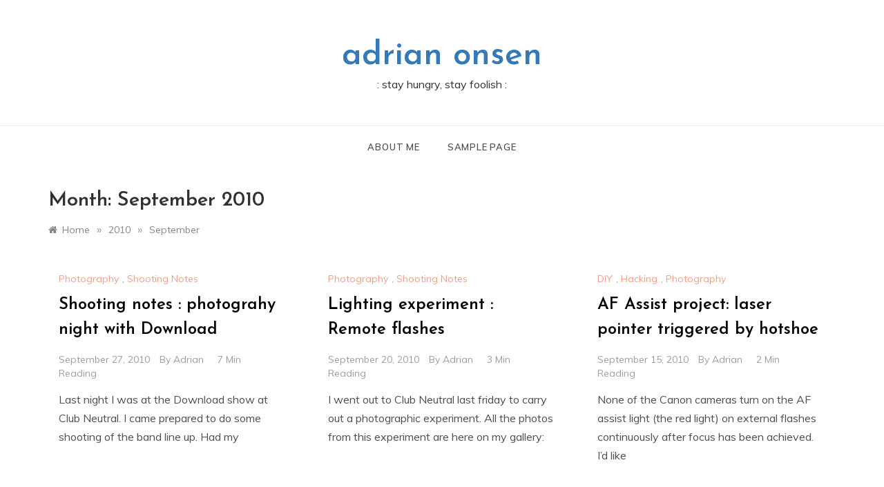

--- FILE ---
content_type: text/html; charset=UTF-8
request_url: https://onsen.ca/2010/09/
body_size: 11828
content:
<!doctype html>
<html lang="en-US">
<head>
	<meta charset="UTF-8">
	<meta name="viewport" content="width=device-width, initial-scale=1">
	<link rel="profile" href="https://gmpg.org/xfn/11">
	<title>September 2010 &#8211; adrian onsen</title>
<meta name='robots' content='max-image-preview:large' />
<link rel='dns-prefetch' href='//fonts.googleapis.com' />
<link rel="alternate" type="application/rss+xml" title="adrian onsen &raquo; Feed" href="https://onsen.ca/feed/" />
<link rel="alternate" type="application/rss+xml" title="adrian onsen &raquo; Comments Feed" href="https://onsen.ca/comments/feed/" />
<style id='wp-img-auto-sizes-contain-inline-css' type='text/css'>
img:is([sizes=auto i],[sizes^="auto," i]){contain-intrinsic-size:3000px 1500px}
/*# sourceURL=wp-img-auto-sizes-contain-inline-css */
</style>
<style id='wp-emoji-styles-inline-css' type='text/css'>

	img.wp-smiley, img.emoji {
		display: inline !important;
		border: none !important;
		box-shadow: none !important;
		height: 1em !important;
		width: 1em !important;
		margin: 0 0.07em !important;
		vertical-align: -0.1em !important;
		background: none !important;
		padding: 0 !important;
	}
/*# sourceURL=wp-emoji-styles-inline-css */
</style>
<style id='wp-block-library-inline-css' type='text/css'>
:root{--wp-block-synced-color:#7a00df;--wp-block-synced-color--rgb:122,0,223;--wp-bound-block-color:var(--wp-block-synced-color);--wp-editor-canvas-background:#ddd;--wp-admin-theme-color:#007cba;--wp-admin-theme-color--rgb:0,124,186;--wp-admin-theme-color-darker-10:#006ba1;--wp-admin-theme-color-darker-10--rgb:0,107,160.5;--wp-admin-theme-color-darker-20:#005a87;--wp-admin-theme-color-darker-20--rgb:0,90,135;--wp-admin-border-width-focus:2px}@media (min-resolution:192dpi){:root{--wp-admin-border-width-focus:1.5px}}.wp-element-button{cursor:pointer}:root .has-very-light-gray-background-color{background-color:#eee}:root .has-very-dark-gray-background-color{background-color:#313131}:root .has-very-light-gray-color{color:#eee}:root .has-very-dark-gray-color{color:#313131}:root .has-vivid-green-cyan-to-vivid-cyan-blue-gradient-background{background:linear-gradient(135deg,#00d084,#0693e3)}:root .has-purple-crush-gradient-background{background:linear-gradient(135deg,#34e2e4,#4721fb 50%,#ab1dfe)}:root .has-hazy-dawn-gradient-background{background:linear-gradient(135deg,#faaca8,#dad0ec)}:root .has-subdued-olive-gradient-background{background:linear-gradient(135deg,#fafae1,#67a671)}:root .has-atomic-cream-gradient-background{background:linear-gradient(135deg,#fdd79a,#004a59)}:root .has-nightshade-gradient-background{background:linear-gradient(135deg,#330968,#31cdcf)}:root .has-midnight-gradient-background{background:linear-gradient(135deg,#020381,#2874fc)}:root{--wp--preset--font-size--normal:16px;--wp--preset--font-size--huge:42px}.has-regular-font-size{font-size:1em}.has-larger-font-size{font-size:2.625em}.has-normal-font-size{font-size:var(--wp--preset--font-size--normal)}.has-huge-font-size{font-size:var(--wp--preset--font-size--huge)}.has-text-align-center{text-align:center}.has-text-align-left{text-align:left}.has-text-align-right{text-align:right}.has-fit-text{white-space:nowrap!important}#end-resizable-editor-section{display:none}.aligncenter{clear:both}.items-justified-left{justify-content:flex-start}.items-justified-center{justify-content:center}.items-justified-right{justify-content:flex-end}.items-justified-space-between{justify-content:space-between}.screen-reader-text{border:0;clip-path:inset(50%);height:1px;margin:-1px;overflow:hidden;padding:0;position:absolute;width:1px;word-wrap:normal!important}.screen-reader-text:focus{background-color:#ddd;clip-path:none;color:#444;display:block;font-size:1em;height:auto;left:5px;line-height:normal;padding:15px 23px 14px;text-decoration:none;top:5px;width:auto;z-index:100000}html :where(.has-border-color){border-style:solid}html :where([style*=border-top-color]){border-top-style:solid}html :where([style*=border-right-color]){border-right-style:solid}html :where([style*=border-bottom-color]){border-bottom-style:solid}html :where([style*=border-left-color]){border-left-style:solid}html :where([style*=border-width]){border-style:solid}html :where([style*=border-top-width]){border-top-style:solid}html :where([style*=border-right-width]){border-right-style:solid}html :where([style*=border-bottom-width]){border-bottom-style:solid}html :where([style*=border-left-width]){border-left-style:solid}html :where(img[class*=wp-image-]){height:auto;max-width:100%}:where(figure){margin:0 0 1em}html :where(.is-position-sticky){--wp-admin--admin-bar--position-offset:var(--wp-admin--admin-bar--height,0px)}@media screen and (max-width:600px){html :where(.is-position-sticky){--wp-admin--admin-bar--position-offset:0px}}

/*# sourceURL=wp-block-library-inline-css */
</style><style id='global-styles-inline-css' type='text/css'>
:root{--wp--preset--aspect-ratio--square: 1;--wp--preset--aspect-ratio--4-3: 4/3;--wp--preset--aspect-ratio--3-4: 3/4;--wp--preset--aspect-ratio--3-2: 3/2;--wp--preset--aspect-ratio--2-3: 2/3;--wp--preset--aspect-ratio--16-9: 16/9;--wp--preset--aspect-ratio--9-16: 9/16;--wp--preset--color--black: #000000;--wp--preset--color--cyan-bluish-gray: #abb8c3;--wp--preset--color--white: #ffffff;--wp--preset--color--pale-pink: #f78da7;--wp--preset--color--vivid-red: #cf2e2e;--wp--preset--color--luminous-vivid-orange: #ff6900;--wp--preset--color--luminous-vivid-amber: #fcb900;--wp--preset--color--light-green-cyan: #7bdcb5;--wp--preset--color--vivid-green-cyan: #00d084;--wp--preset--color--pale-cyan-blue: #8ed1fc;--wp--preset--color--vivid-cyan-blue: #0693e3;--wp--preset--color--vivid-purple: #9b51e0;--wp--preset--gradient--vivid-cyan-blue-to-vivid-purple: linear-gradient(135deg,rgb(6,147,227) 0%,rgb(155,81,224) 100%);--wp--preset--gradient--light-green-cyan-to-vivid-green-cyan: linear-gradient(135deg,rgb(122,220,180) 0%,rgb(0,208,130) 100%);--wp--preset--gradient--luminous-vivid-amber-to-luminous-vivid-orange: linear-gradient(135deg,rgb(252,185,0) 0%,rgb(255,105,0) 100%);--wp--preset--gradient--luminous-vivid-orange-to-vivid-red: linear-gradient(135deg,rgb(255,105,0) 0%,rgb(207,46,46) 100%);--wp--preset--gradient--very-light-gray-to-cyan-bluish-gray: linear-gradient(135deg,rgb(238,238,238) 0%,rgb(169,184,195) 100%);--wp--preset--gradient--cool-to-warm-spectrum: linear-gradient(135deg,rgb(74,234,220) 0%,rgb(151,120,209) 20%,rgb(207,42,186) 40%,rgb(238,44,130) 60%,rgb(251,105,98) 80%,rgb(254,248,76) 100%);--wp--preset--gradient--blush-light-purple: linear-gradient(135deg,rgb(255,206,236) 0%,rgb(152,150,240) 100%);--wp--preset--gradient--blush-bordeaux: linear-gradient(135deg,rgb(254,205,165) 0%,rgb(254,45,45) 50%,rgb(107,0,62) 100%);--wp--preset--gradient--luminous-dusk: linear-gradient(135deg,rgb(255,203,112) 0%,rgb(199,81,192) 50%,rgb(65,88,208) 100%);--wp--preset--gradient--pale-ocean: linear-gradient(135deg,rgb(255,245,203) 0%,rgb(182,227,212) 50%,rgb(51,167,181) 100%);--wp--preset--gradient--electric-grass: linear-gradient(135deg,rgb(202,248,128) 0%,rgb(113,206,126) 100%);--wp--preset--gradient--midnight: linear-gradient(135deg,rgb(2,3,129) 0%,rgb(40,116,252) 100%);--wp--preset--font-size--small: 16px;--wp--preset--font-size--medium: 20px;--wp--preset--font-size--large: 25px;--wp--preset--font-size--x-large: 42px;--wp--preset--font-size--larger: 35px;--wp--preset--spacing--20: 0.44rem;--wp--preset--spacing--30: 0.67rem;--wp--preset--spacing--40: 1rem;--wp--preset--spacing--50: 1.5rem;--wp--preset--spacing--60: 2.25rem;--wp--preset--spacing--70: 3.38rem;--wp--preset--spacing--80: 5.06rem;--wp--preset--shadow--natural: 6px 6px 9px rgba(0, 0, 0, 0.2);--wp--preset--shadow--deep: 12px 12px 50px rgba(0, 0, 0, 0.4);--wp--preset--shadow--sharp: 6px 6px 0px rgba(0, 0, 0, 0.2);--wp--preset--shadow--outlined: 6px 6px 0px -3px rgb(255, 255, 255), 6px 6px rgb(0, 0, 0);--wp--preset--shadow--crisp: 6px 6px 0px rgb(0, 0, 0);}:where(.is-layout-flex){gap: 0.5em;}:where(.is-layout-grid){gap: 0.5em;}body .is-layout-flex{display: flex;}.is-layout-flex{flex-wrap: wrap;align-items: center;}.is-layout-flex > :is(*, div){margin: 0;}body .is-layout-grid{display: grid;}.is-layout-grid > :is(*, div){margin: 0;}:where(.wp-block-columns.is-layout-flex){gap: 2em;}:where(.wp-block-columns.is-layout-grid){gap: 2em;}:where(.wp-block-post-template.is-layout-flex){gap: 1.25em;}:where(.wp-block-post-template.is-layout-grid){gap: 1.25em;}.has-black-color{color: var(--wp--preset--color--black) !important;}.has-cyan-bluish-gray-color{color: var(--wp--preset--color--cyan-bluish-gray) !important;}.has-white-color{color: var(--wp--preset--color--white) !important;}.has-pale-pink-color{color: var(--wp--preset--color--pale-pink) !important;}.has-vivid-red-color{color: var(--wp--preset--color--vivid-red) !important;}.has-luminous-vivid-orange-color{color: var(--wp--preset--color--luminous-vivid-orange) !important;}.has-luminous-vivid-amber-color{color: var(--wp--preset--color--luminous-vivid-amber) !important;}.has-light-green-cyan-color{color: var(--wp--preset--color--light-green-cyan) !important;}.has-vivid-green-cyan-color{color: var(--wp--preset--color--vivid-green-cyan) !important;}.has-pale-cyan-blue-color{color: var(--wp--preset--color--pale-cyan-blue) !important;}.has-vivid-cyan-blue-color{color: var(--wp--preset--color--vivid-cyan-blue) !important;}.has-vivid-purple-color{color: var(--wp--preset--color--vivid-purple) !important;}.has-black-background-color{background-color: var(--wp--preset--color--black) !important;}.has-cyan-bluish-gray-background-color{background-color: var(--wp--preset--color--cyan-bluish-gray) !important;}.has-white-background-color{background-color: var(--wp--preset--color--white) !important;}.has-pale-pink-background-color{background-color: var(--wp--preset--color--pale-pink) !important;}.has-vivid-red-background-color{background-color: var(--wp--preset--color--vivid-red) !important;}.has-luminous-vivid-orange-background-color{background-color: var(--wp--preset--color--luminous-vivid-orange) !important;}.has-luminous-vivid-amber-background-color{background-color: var(--wp--preset--color--luminous-vivid-amber) !important;}.has-light-green-cyan-background-color{background-color: var(--wp--preset--color--light-green-cyan) !important;}.has-vivid-green-cyan-background-color{background-color: var(--wp--preset--color--vivid-green-cyan) !important;}.has-pale-cyan-blue-background-color{background-color: var(--wp--preset--color--pale-cyan-blue) !important;}.has-vivid-cyan-blue-background-color{background-color: var(--wp--preset--color--vivid-cyan-blue) !important;}.has-vivid-purple-background-color{background-color: var(--wp--preset--color--vivid-purple) !important;}.has-black-border-color{border-color: var(--wp--preset--color--black) !important;}.has-cyan-bluish-gray-border-color{border-color: var(--wp--preset--color--cyan-bluish-gray) !important;}.has-white-border-color{border-color: var(--wp--preset--color--white) !important;}.has-pale-pink-border-color{border-color: var(--wp--preset--color--pale-pink) !important;}.has-vivid-red-border-color{border-color: var(--wp--preset--color--vivid-red) !important;}.has-luminous-vivid-orange-border-color{border-color: var(--wp--preset--color--luminous-vivid-orange) !important;}.has-luminous-vivid-amber-border-color{border-color: var(--wp--preset--color--luminous-vivid-amber) !important;}.has-light-green-cyan-border-color{border-color: var(--wp--preset--color--light-green-cyan) !important;}.has-vivid-green-cyan-border-color{border-color: var(--wp--preset--color--vivid-green-cyan) !important;}.has-pale-cyan-blue-border-color{border-color: var(--wp--preset--color--pale-cyan-blue) !important;}.has-vivid-cyan-blue-border-color{border-color: var(--wp--preset--color--vivid-cyan-blue) !important;}.has-vivid-purple-border-color{border-color: var(--wp--preset--color--vivid-purple) !important;}.has-vivid-cyan-blue-to-vivid-purple-gradient-background{background: var(--wp--preset--gradient--vivid-cyan-blue-to-vivid-purple) !important;}.has-light-green-cyan-to-vivid-green-cyan-gradient-background{background: var(--wp--preset--gradient--light-green-cyan-to-vivid-green-cyan) !important;}.has-luminous-vivid-amber-to-luminous-vivid-orange-gradient-background{background: var(--wp--preset--gradient--luminous-vivid-amber-to-luminous-vivid-orange) !important;}.has-luminous-vivid-orange-to-vivid-red-gradient-background{background: var(--wp--preset--gradient--luminous-vivid-orange-to-vivid-red) !important;}.has-very-light-gray-to-cyan-bluish-gray-gradient-background{background: var(--wp--preset--gradient--very-light-gray-to-cyan-bluish-gray) !important;}.has-cool-to-warm-spectrum-gradient-background{background: var(--wp--preset--gradient--cool-to-warm-spectrum) !important;}.has-blush-light-purple-gradient-background{background: var(--wp--preset--gradient--blush-light-purple) !important;}.has-blush-bordeaux-gradient-background{background: var(--wp--preset--gradient--blush-bordeaux) !important;}.has-luminous-dusk-gradient-background{background: var(--wp--preset--gradient--luminous-dusk) !important;}.has-pale-ocean-gradient-background{background: var(--wp--preset--gradient--pale-ocean) !important;}.has-electric-grass-gradient-background{background: var(--wp--preset--gradient--electric-grass) !important;}.has-midnight-gradient-background{background: var(--wp--preset--gradient--midnight) !important;}.has-small-font-size{font-size: var(--wp--preset--font-size--small) !important;}.has-medium-font-size{font-size: var(--wp--preset--font-size--medium) !important;}.has-large-font-size{font-size: var(--wp--preset--font-size--large) !important;}.has-x-large-font-size{font-size: var(--wp--preset--font-size--x-large) !important;}
/*# sourceURL=global-styles-inline-css */
</style>

<style id='classic-theme-styles-inline-css' type='text/css'>
/*! This file is auto-generated */
.wp-block-button__link{color:#fff;background-color:#32373c;border-radius:9999px;box-shadow:none;text-decoration:none;padding:calc(.667em + 2px) calc(1.333em + 2px);font-size:1.125em}.wp-block-file__button{background:#32373c;color:#fff;text-decoration:none}
/*# sourceURL=/wp-includes/css/classic-themes.min.css */
</style>
<link rel='stylesheet' id='prefer-blog-fonts-css' href='//fonts.googleapis.com/css?family=Muli&#038;ver=6.9' type='text/css' media='all' />
<link rel='stylesheet' id='prefer-style-css' href='https://onsen.ca/wordpress/wp-content/themes/prefer/style.css?ver=6.9' type='text/css' media='all' />
<style id='prefer-style-inline-css' type='text/css'>

            body,
            .entry-content p{ 
                font-family:Muli; 
            }

            #toTop,
            a.effect:before,
            .show-more,
            .modern-slider .slide-wrap .more-btn,
            a.link-format,
            .comment-form #submit:hover,
            .comment-form #submit:focus,
            .meta_bottom .post-share a:hover,
            .tabs-nav li:before,
            .footer-wrap .widget-title:after,
            .sidebar-3 .widget_block h2:after,
            .sidebar-3 .widget .wp-block-group h2:after,
            .post-slider-section .s-cat,
            .sidebar-3 .widget-title:after,
            .bottom-caption .slick-current .slider-items span,
            aarticle.format-status .post-content .post-format::after,
            article.format-chat .post-content .post-format::after,
            article.format-link .post-content .post-format::after,
            article.format-standard .post-content .post-format::after,
            article.format-image .post-content .post-format::after,
            article.hentry.sticky .post-content .post-format::after,
            article.format-video .post-content .post-format::after,
            article.format-gallery .post-content .post-format::after,
            article.format-audio .post-content .post-format::after,
            article.format-quote .post-content .post-format::after{
                background-color: #EF9D87;
                border-color: #EF9D87;
            }
            #author:active,
            #email:active,
            #url:active,
            #comment:active,
            #author:focus,
            #email:focus,
            #url:focus,
            #comment:focus,
            #author:hover,
            #email:hover,
            #url:hover,
            #comment:hover{
                border-color: #EF9D87;
            }
            .comment-form .logged-in-as a:last-child:hover,
            .comment-form .logged-in-as a:last-child:focus,
            .post-cats > span a:hover,
            .post-cats > span a:focus,
            .main-header a:hover,
            .main-header a:focus,
            .main-header a:active,
            .top-menu > ul > li > a:hover,
            .main-menu ul li.current-menu-item > a,
            .header-2 .main-menu > ul > li.current-menu-item > a,
            .main-menu ul li:hover > a,
            .post-navigation .nav-links a:hover,
            .post-navigation .nav-links a:focus,
            .tabs-nav li.tab-active a,
            .tabs-nav li.tab-active,
            .tabs-nav li.tab-active a,
            .tabs-nav li.tab-active,
            ul.trail-items li a:hover span,
            .author-socials a:hover,
            .post-date a:focus,
            .post-date a:hover,
            .post-excerpt a:hover,
            .post-excerpt a:focus,
            .content a:hover,
            .content a:focus,
            .post-footer > span a:hover,
            .post-footer > span a:focus,
            .widget a:hover,
            .widget a:focus,
            .footer-menu li a:hover,
            .footer-menu li a:focus,
            .footer-social-links a:hover,
            .footer-social-links a:focus,
            .site-footer a:hover,
            .tags-links a,
            .tags-links i,
            .post-cats > span i,
            .post-cats > span a,
            .site-footer a,
            .promo-three .post-category a,
            .site-footer a:focus, .content-area p a{
                color : #EF9D87;
            }
            .header-1 .head_one .logo{
                max-width : 700px;
            }
            .header-image:before {
                background-color : #000000;
            }
            .header-image:before {
                opacity : 0.1;
            }
            .header-1 .header-image .head_one {
                min-height : 100px;
            }
/*# sourceURL=prefer-style-inline-css */
</style>
<link rel='stylesheet' id='prefer-blog-style-css' href='https://onsen.ca/wordpress/wp-content/themes/prefer-blog/style.css?ver=1.1.10' type='text/css' media='all' />
<link rel='stylesheet' id='prefer-body-css' href='//fonts.googleapis.com/css?family=Muli:400,400i,500,600,700&#038;display=swap' type='text/css' media='all' />
<link rel='stylesheet' id='prefer-heading-css' href='//fonts.googleapis.com/css?family=Josefin+Sans:ital,wght@0,300;0,400;0,500;0,600;0,700;1,400;1,500;1,600;1,700&#038;display=swap' type='text/css' media='all' />
<link rel='stylesheet' id='prefer-sign-css' href='//fonts.googleapis.com/css?family=Monsieur+La+Doulaise&#038;display=swap' type='text/css' media='all' />
<link rel='stylesheet' id='font-awesome-css' href='https://onsen.ca/wordpress/wp-content/themes/prefer/css/font-awesome.min.css?ver=4.5.0' type='text/css' media='all' />
<link rel='stylesheet' id='grid-css-css' href='https://onsen.ca/wordpress/wp-content/themes/prefer/css/grid.min.css?ver=4.5.0' type='text/css' media='all' />
<link rel='stylesheet' id='slick-css' href='https://onsen.ca/wordpress/wp-content/themes/prefer/assets/css/slick.css?ver=4.5.0' type='text/css' media='all' />
<link rel='stylesheet' id='offcanvas-css' href='https://onsen.ca/wordpress/wp-content/themes/prefer/assets/css/canvi.css?ver=4.5.0' type='text/css' media='all' />
<script type="text/javascript" src="https://onsen.ca/wordpress/wp-includes/js/jquery/jquery.min.js?ver=3.7.1" id="jquery-core-js"></script>
<script type="text/javascript" src="https://onsen.ca/wordpress/wp-includes/js/jquery/jquery-migrate.min.js?ver=3.4.1" id="jquery-migrate-js"></script>
<script type="text/javascript" src="https://onsen.ca/wordpress/wp-content/themes/prefer/assets/js/custom-masonry.js?ver=4.6.0" id="prefer-custom-masonry-js"></script>
<script type="text/javascript" src="https://onsen.ca/wordpress/wp-content/themes/prefer/assets/js/slick.js?ver=4.6.0" id="slick-js"></script>
<link rel="https://api.w.org/" href="https://onsen.ca/wp-json/" /><link rel="EditURI" type="application/rsd+xml" title="RSD" href="https://onsen.ca/wordpress/xmlrpc.php?rsd" />
<meta name="generator" content="WordPress 6.9" />
<style type="text/css">.recentcomments a{display:inline !important;padding:0 !important;margin:0 !important;}</style></head>

<body class="archive date wp-embed-responsive wp-theme-prefer wp-child-theme-prefer-blog hfeed at-sticky-sidebar no-sidebar masonry-post">
<div id="page" class="site ">
	<a class="skip-link screen-reader-text" href="#content">Skip to content</a>

	<div class="js-canvi-content canvi-content">
<header class="header-1">
				
		<section class="main-header " style="background-image:url(); background-size: cover; background-position: center; background-repeat: no-repeat;">
		<div class="head_one clearfix">
			<div class="container">
				<div class="logo">
										<h1 class="site-title"><a href="https://onsen.ca/" rel="home">adrian onsen</a></h1>
										<p class="site-description">: stay hungry, stay foolish :</p>
							</div><!-- .site-logo -->
		</div>
	</div>
	<div class="menu-area">
		<div class="container">					
			<nav id="site-navigation">
												<button class="bar-menu">
											<span>Menu</span>
									</button>

				<div class="main-menu menu-caret">
					<ul id="primary-menu"><li class="page_item page-item-44"><a href="https://onsen.ca/me/">About me</a></li>
<li class="page_item page-item-2"><a href="https://onsen.ca/sample-page/">Sample Page</a></li>
</ul>
				</div>
			</nav><!-- #site-navigation -->
		</div>
	</div>
</setion><!-- #masthead -->
</header>


	 
    
    <section id="content" class="site-content posts-container">
	<div class="container">
		<div class="row">	
			<div class="archive-heading">
				<h1 class="archive-title">Month: <span>September 2010</span></h1>			</div>

			<div class="breadcrumbs-wrap">
				<div role="navigation" aria-label="Breadcrumbs" class="breadcrumb-trail breadcrumbs" itemprop="breadcrumb"><ul class="trail-items" itemscope itemtype="http://schema.org/BreadcrumbList"><meta name="numberOfItems" content="3" /><meta name="itemListOrder" content="Ascending" /><li itemprop="itemListElement" itemscope itemtype="http://schema.org/ListItem" class="trail-item trail-begin"><a href="https://onsen.ca/" rel="home" itemprop="item"><span itemprop="name">Home</span></a><meta itemprop="position" content="1" /></li><span class="delim">»</span><li itemprop="itemListElement" itemscope itemtype="http://schema.org/ListItem" class="trail-item"><a href="https://onsen.ca/2010/" itemprop="item"><span itemprop="name">2010</span></a><meta itemprop="position" content="2" /></li><span class="delim">»</span><li itemprop="itemListElement" itemscope itemtype="http://schema.org/ListItem" class="trail-item trail-end"><a href="https://onsen.ca/2010/09/" itemprop="item"><span itemprop="name">September</span></a><meta itemprop="position" content="3" /></li><span class="delim">»</span></ul></div> <!-- Breadcrumb hook -->
			</div>
			<div id="primary" class="col-md-8 content-area">
				<main id="main" class="site-main">
					
						        <div class="masonry-start"><div id="masonry-loop">
        
        <article id="post-1026" class="masonry-post post-1026 post type-post status-publish format-standard hentry category-photography category-shooting-notes">
    <div class="post-wrap full-image">
                <div class="post-content">
                            <div class="post-cats">
                    <span class="cat-links"><a href="https://onsen.ca/category/art/photography/" rel="category tag">Photography</a>, <a href="https://onsen.ca/category/shooting-notes/" rel="category tag">Shooting Notes</a></span>                </div>
                        <div class="post_title">
                <h2 class="post-title entry-title"><a href="https://onsen.ca/2010/learning-experience-photograhy-night/" rel="bookmark">Shooting notes : photograhy night with Download</a></h2>                            </div>
            <!-- .entry-content end -->
            <div class="post-meta">
                                    <div class="post-date">
                        <div class="entry-meta">
                            <span class="posted-on"><a href="https://onsen.ca/2010/learning-experience-photograhy-night/" rel="bookmark"><time class="entry-date published updated" datetime="2010-09-27T08:07:46-04:00">September 27, 2010</time></a></span><span class="post_by"> by <span class="author vcard"><a class="url fn n" href="https://onsen.ca/author/adrian/">adrian</a></span></span><span class="min-read">7 Min Reading</span>                        </div><!-- .entry-meta -->
                    </div>
                            </div>
            <div class="post-excerpt entry-content">
                <p>Last night I was at the Download show at Club Neutral. I came prepared to do some shooting of the band line up. Had my</p>
                <!-- read more -->
                            </div>
            
        </div>
    </div>
</article><!-- #post- --><article id="post-1008" class="masonry-post post-1008 post type-post status-publish format-standard hentry category-photography category-shooting-notes">
    <div class="post-wrap full-image">
                <div class="post-content">
                            <div class="post-cats">
                    <span class="cat-links"><a href="https://onsen.ca/category/art/photography/" rel="category tag">Photography</a>, <a href="https://onsen.ca/category/shooting-notes/" rel="category tag">Shooting Notes</a></span>                </div>
                        <div class="post_title">
                <h2 class="post-title entry-title"><a href="https://onsen.ca/2010/lighting-experiment-remote-flashes/" rel="bookmark">Lighting experiment : Remote flashes</a></h2>                            </div>
            <!-- .entry-content end -->
            <div class="post-meta">
                                    <div class="post-date">
                        <div class="entry-meta">
                            <span class="posted-on"><a href="https://onsen.ca/2010/lighting-experiment-remote-flashes/" rel="bookmark"><time class="entry-date published updated" datetime="2010-09-20T08:30:06-04:00">September 20, 2010</time></a></span><span class="post_by"> by <span class="author vcard"><a class="url fn n" href="https://onsen.ca/author/adrian/">adrian</a></span></span><span class="min-read">3 Min Reading</span>                        </div><!-- .entry-meta -->
                    </div>
                            </div>
            <div class="post-excerpt entry-content">
                <p>I went out to Club Neutral last friday to carry out a photographic experiment. All the photos from this experiment are here on my gallery:</p>
                <!-- read more -->
                            </div>
            
        </div>
    </div>
</article><!-- #post- --><article id="post-1003" class="masonry-post post-1003 post type-post status-publish format-standard hentry category-diy category-hacking category-photography">
    <div class="post-wrap full-image">
                <div class="post-content">
                            <div class="post-cats">
                    <span class="cat-links"><a href="https://onsen.ca/category/engineering/diy/" rel="category tag">DIY</a>, <a href="https://onsen.ca/category/hacking/" rel="category tag">Hacking</a>, <a href="https://onsen.ca/category/art/photography/" rel="category tag">Photography</a></span>                </div>
                        <div class="post_title">
                <h2 class="post-title entry-title"><a href="https://onsen.ca/2010/af-assist-project/" rel="bookmark">AF Assist project: laser pointer triggered by hotshoe</a></h2>                            </div>
            <!-- .entry-content end -->
            <div class="post-meta">
                                    <div class="post-date">
                        <div class="entry-meta">
                            <span class="posted-on"><a href="https://onsen.ca/2010/af-assist-project/" rel="bookmark"><time class="entry-date published updated" datetime="2010-09-15T15:56:02-04:00">September 15, 2010</time></a></span><span class="post_by"> by <span class="author vcard"><a class="url fn n" href="https://onsen.ca/author/adrian/">adrian</a></span></span><span class="min-read">2 Min Reading</span>                        </div><!-- .entry-meta -->
                    </div>
                            </div>
            <div class="post-excerpt entry-content">
                <p>None of the Canon cameras turn on the AF assist light (the red light) on external flashes continuously after focus has been achieved. I&#8217;d like</p>
                <!-- read more -->
                            </div>
            
        </div>
    </div>
</article><!-- #post- --><article id="post-992" class="masonry-post post-992 post type-post status-publish format-standard hentry category-photography">
    <div class="post-wrap full-image">
                <div class="post-content">
                            <div class="post-cats">
                    <span class="cat-links"><a href="https://onsen.ca/category/art/photography/" rel="category tag">Photography</a></span>                </div>
                        <div class="post_title">
                <h2 class="post-title entry-title"><a href="https://onsen.ca/2010/camera-bags-an-epic-email/" rel="bookmark">Camera bags: an epic email</a></h2>                            </div>
            <!-- .entry-content end -->
            <div class="post-meta">
                                    <div class="post-date">
                        <div class="entry-meta">
                            <span class="posted-on"><a href="https://onsen.ca/2010/camera-bags-an-epic-email/" rel="bookmark"><time class="entry-date published updated" datetime="2010-09-14T09:22:05-04:00">September 14, 2010</time></a></span><span class="post_by"> by <span class="author vcard"><a class="url fn n" href="https://onsen.ca/author/adrian/">adrian</a></span></span><span class="min-read">3 Min Reading</span>                        </div><!-- .entry-meta -->
                    </div>
                            </div>
            <div class="post-excerpt entry-content">
                <p>An email message from my friend Ben, regarding camera bags. Keeping some excerpts  for reference. &#8230; My working configuration when i have multiple lenses is</p>
                <!-- read more -->
                            </div>
            
        </div>
    </div>
</article><!-- #post- --><article id="post-990" class="masonry-post post-990 post type-post status-publish format-standard hentry category-photography">
    <div class="post-wrap full-image">
                <div class="post-content">
                            <div class="post-cats">
                    <span class="cat-links"><a href="https://onsen.ca/category/art/photography/" rel="category tag">Photography</a></span>                </div>
                        <div class="post_title">
                <h2 class="post-title entry-title"><a href="https://onsen.ca/2010/digital-camera-not-a-toy-anymore/" rel="bookmark">Digital camera; not a toy anymore</a></h2>                            </div>
            <!-- .entry-content end -->
            <div class="post-meta">
                                    <div class="post-date">
                        <div class="entry-meta">
                            <span class="posted-on"><a href="https://onsen.ca/2010/digital-camera-not-a-toy-anymore/" rel="bookmark"><time class="entry-date published updated" datetime="2010-09-12T14:40:22-04:00">September 12, 2010</time></a></span><span class="post_by"> by <span class="author vcard"><a class="url fn n" href="https://onsen.ca/author/adrian/">adrian</a></span></span><span class="min-read">1 Min Reading</span>                        </div><!-- .entry-meta -->
                    </div>
                            </div>
            <div class="post-excerpt entry-content">
                <p>I just read a facebook post the Ben Wong put up. It read &#8220;I don&#8217;t just buy cameras, I use them too&#8221; (I think he</p>
                <!-- read more -->
                            </div>
            
        </div>
    </div>
</article><!-- #post- --><article id="post-986" class="masonry-post post-986 post type-post status-publish format-standard hentry category-diy category-photography category-shooting-notes">
    <div class="post-wrap full-image">
                <div class="post-content">
                            <div class="post-cats">
                    <span class="cat-links"><a href="https://onsen.ca/category/engineering/diy/" rel="category tag">DIY</a>, <a href="https://onsen.ca/category/art/photography/" rel="category tag">Photography</a>, <a href="https://onsen.ca/category/shooting-notes/" rel="category tag">Shooting Notes</a></span>                </div>
                        <div class="post_title">
                <h2 class="post-title entry-title"><a href="https://onsen.ca/2010/club-photography-light-experiment/" rel="bookmark">Club photography: Lighting experiment</a></h2>                            </div>
            <!-- .entry-content end -->
            <div class="post-meta">
                                    <div class="post-date">
                        <div class="entry-meta">
                            <span class="posted-on"><a href="https://onsen.ca/2010/club-photography-light-experiment/" rel="bookmark"><time class="entry-date published updated" datetime="2010-09-11T11:02:38-04:00">September 11, 2010</time></a></span><span class="post_by"> by <span class="author vcard"><a class="url fn n" href="https://onsen.ca/author/adrian/">adrian</a></span></span><span class="min-read">2 Min Reading</span>                        </div><!-- .entry-meta -->
                    </div>
                            </div>
            <div class="post-excerpt entry-content">
                <p>I was thinking about experimenting with a couple of flashes next time I go out club shooting. I do a lot of shooting at Club</p>
                <!-- read more -->
                            </div>
            
        </div>
    </div>
</article><!-- #post- --><article id="post-980" class="masonry-post post-980 post type-post status-publish format-standard hentry category-improv">
    <div class="post-wrap full-image">
                <div class="post-content">
                            <div class="post-cats">
                    <span class="cat-links"><a href="https://onsen.ca/category/improv/" rel="category tag">Improv</a></span>                </div>
                        <div class="post_title">
                <h2 class="post-title entry-title"><a href="https://onsen.ca/2010/improv-201-class-8/" rel="bookmark">Improv 201 class 8</a></h2>                            </div>
            <!-- .entry-content end -->
            <div class="post-meta">
                                    <div class="post-date">
                        <div class="entry-meta">
                            <span class="posted-on"><a href="https://onsen.ca/2010/improv-201-class-8/" rel="bookmark"><time class="entry-date published updated" datetime="2010-09-10T14:33:17-04:00">September 10, 2010</time></a></span><span class="post_by"> by <span class="author vcard"><a class="url fn n" href="https://onsen.ca/author/adrian/">adrian</a></span></span><span class="min-read">1 Min Reading</span>                        </div><!-- .entry-meta -->
                    </div>
                            </div>
            <div class="post-excerpt entry-content">
                <p>Skipped to class 8. Class 6 was a hybrid class with a 101 class since we and they had very few people, we joined the</p>
                <!-- read more -->
                            </div>
            
        </div>
    </div>
</article><!-- #post- --><article id="post-975" class="masonry-post post-975 post type-post status-publish format-standard hentry category-improv category-self-development">
    <div class="post-wrap full-image">
                <div class="post-content">
                            <div class="post-cats">
                    <span class="cat-links"><a href="https://onsen.ca/category/improv/" rel="category tag">Improv</a>, <a href="https://onsen.ca/category/self-development/" rel="category tag">Self Development</a></span>                </div>
                        <div class="post_title">
                <h2 class="post-title entry-title"><a href="https://onsen.ca/2010/zen-improv-and-living-in-the-present/" rel="bookmark">Zen, improv and living in the present</a></h2>                            </div>
            <!-- .entry-content end -->
            <div class="post-meta">
                                    <div class="post-date">
                        <div class="entry-meta">
                            <span class="posted-on"><a href="https://onsen.ca/2010/zen-improv-and-living-in-the-present/" rel="bookmark"><time class="entry-date published updated" datetime="2010-09-02T13:54:42-04:00">September 2, 2010</time></a></span><span class="post_by"> by <span class="author vcard"><a class="url fn n" href="https://onsen.ca/author/adrian/">adrian</a></span></span><span class="min-read">1 Min Reading</span>                        </div><!-- .entry-meta -->
                    </div>
                            </div>
            <div class="post-excerpt entry-content">
                <p>I just read this article:  Zenprov: The Art of the Now. Being inspired just barely covers how I feel. It distils the essence of zen,</p>
                <!-- read more -->
                            </div>
            
        </div>
    </div>
</article><!-- #post- -->        </div>
        </div>
        
        <div class='pagination'></div>				
			</main><!-- #main -->
		</div><!-- #primary -->
		<aside id="secondary" class="col-md-4 widget-area side-right sidebar-3">
	<div class="sidebar-area">
		<section id="search-2" class="widget widget_search"><form role="search" method="get" class="search-form" action="https://onsen.ca/">
				<label>
					<span class="screen-reader-text">Search for:</span>
					<input type="search" class="search-field" placeholder="Search &hellip;" value="" name="s" />
				</label>
				<input type="submit" class="search-submit" value="Search" />
			</form></section>
		<section id="recent-posts-2" class="widget widget_recent_entries">
		<h2 class="widget-title">Recent Posts</h2>
		<ul>
											<li>
					<a href="https://onsen.ca/2024/nextcloud-occ/">Nextcloud OCC</a>
									</li>
											<li>
					<a href="https://onsen.ca/2023/changes-after-cloning-a-proxmox-vm/">Changes after cloning a Proxmox VM</a>
									</li>
											<li>
					<a href="https://onsen.ca/2023/tailscale-on-proxmox/">Tailscale on Proxmox</a>
									</li>
											<li>
					<a href="https://onsen.ca/2023/installing-nextcloud-aio-on-unraid/">Installing Nextcloud AIO on UnRaid</a>
									</li>
											<li>
					<a href="https://onsen.ca/2019/registering-a-dns-nameserver/">Registering a DNS nameserver</a>
									</li>
					</ul>

		</section><section id="recent-comments-2" class="widget widget_recent_comments"><h2 class="widget-title">Recent Comments</h2><ul id="recentcomments"><li class="recentcomments"><span class="comment-author-link">Greg</span> on <a href="https://onsen.ca/2023/installing-nextcloud-aio-on-unraid/#comment-3585">Installing Nextcloud AIO on UnRaid</a></li><li class="recentcomments"><span class="comment-author-link"><a href="https://cardsdumps.com/" class="url" rel="ugc external nofollow">Clintonlaw</a></span> on <a href="https://onsen.ca/2010/shooting-notes-neurodance-10/#comment-118">Shooting notes : Neurodance 10</a></li><li class="recentcomments"><span class="comment-author-link"><a href="https://www.none.com" class="url" rel="ugc external nofollow">M Martin</a></span> on <a href="https://onsen.ca/2017/installing-freenas-as-a-vm-in-unraid/#comment-9">Installing FreeNAS as a VM in UnRAID</a></li><li class="recentcomments"><span class="comment-author-link"><a href="http://flatyr.es" class="url" rel="ugc external nofollow">Ben Speakman</a></span> on <a href="https://onsen.ca/2008/hacking-the-sigma-ef-500-dg-super-strobe-sync-port-part-2/#comment-65">Hacking the Sigma EF-500 DG Super strobe : Sync port &#8211; part 2</a></li><li class="recentcomments"><span class="comment-author-link"><a href="http://gravatar.com/kaczorefx" class="url" rel="ugc external nofollow">kaczorefx</a></span> on <a href="https://onsen.ca/2017/video-file-and-display-resolutions-for-vr-experiences/#comment-6">Video file and display resolutions for VR experiences</a></li></ul></section><section id="archives-2" class="widget widget_archive"><h2 class="widget-title">Archives</h2>
			<ul>
					<li><a href='https://onsen.ca/2024/02/'>February 2024</a></li>
	<li><a href='https://onsen.ca/2023/06/'>June 2023</a></li>
	<li><a href='https://onsen.ca/2023/05/'>May 2023</a></li>
	<li><a href='https://onsen.ca/2023/02/'>February 2023</a></li>
	<li><a href='https://onsen.ca/2019/10/'>October 2019</a></li>
	<li><a href='https://onsen.ca/2019/02/'>February 2019</a></li>
	<li><a href='https://onsen.ca/2018/12/'>December 2018</a></li>
	<li><a href='https://onsen.ca/2017/10/'>October 2017</a></li>
	<li><a href='https://onsen.ca/2017/09/'>September 2017</a></li>
	<li><a href='https://onsen.ca/2017/08/'>August 2017</a></li>
	<li><a href='https://onsen.ca/2017/07/'>July 2017</a></li>
	<li><a href='https://onsen.ca/2017/06/'>June 2017</a></li>
	<li><a href='https://onsen.ca/2017/05/'>May 2017</a></li>
	<li><a href='https://onsen.ca/2017/04/'>April 2017</a></li>
	<li><a href='https://onsen.ca/2017/03/'>March 2017</a></li>
	<li><a href='https://onsen.ca/2017/02/'>February 2017</a></li>
	<li><a href='https://onsen.ca/2016/12/'>December 2016</a></li>
	<li><a href='https://onsen.ca/2016/11/'>November 2016</a></li>
	<li><a href='https://onsen.ca/2016/10/'>October 2016</a></li>
	<li><a href='https://onsen.ca/2016/05/'>May 2016</a></li>
	<li><a href='https://onsen.ca/2016/04/'>April 2016</a></li>
	<li><a href='https://onsen.ca/2016/03/'>March 2016</a></li>
	<li><a href='https://onsen.ca/2016/02/'>February 2016</a></li>
	<li><a href='https://onsen.ca/2016/01/'>January 2016</a></li>
	<li><a href='https://onsen.ca/2015/12/'>December 2015</a></li>
	<li><a href='https://onsen.ca/2015/11/'>November 2015</a></li>
	<li><a href='https://onsen.ca/2015/09/'>September 2015</a></li>
	<li><a href='https://onsen.ca/2015/08/'>August 2015</a></li>
	<li><a href='https://onsen.ca/2015/07/'>July 2015</a></li>
	<li><a href='https://onsen.ca/2015/06/'>June 2015</a></li>
	<li><a href='https://onsen.ca/2015/05/'>May 2015</a></li>
	<li><a href='https://onsen.ca/2015/04/'>April 2015</a></li>
	<li><a href='https://onsen.ca/2015/02/'>February 2015</a></li>
	<li><a href='https://onsen.ca/2014/12/'>December 2014</a></li>
	<li><a href='https://onsen.ca/2014/11/'>November 2014</a></li>
	<li><a href='https://onsen.ca/2014/10/'>October 2014</a></li>
	<li><a href='https://onsen.ca/2014/08/'>August 2014</a></li>
	<li><a href='https://onsen.ca/2014/07/'>July 2014</a></li>
	<li><a href='https://onsen.ca/2014/05/'>May 2014</a></li>
	<li><a href='https://onsen.ca/2014/04/'>April 2014</a></li>
	<li><a href='https://onsen.ca/2014/03/'>March 2014</a></li>
	<li><a href='https://onsen.ca/2014/02/'>February 2014</a></li>
	<li><a href='https://onsen.ca/2014/01/'>January 2014</a></li>
	<li><a href='https://onsen.ca/2013/12/'>December 2013</a></li>
	<li><a href='https://onsen.ca/2013/11/'>November 2013</a></li>
	<li><a href='https://onsen.ca/2013/10/'>October 2013</a></li>
	<li><a href='https://onsen.ca/2013/09/'>September 2013</a></li>
	<li><a href='https://onsen.ca/2013/08/'>August 2013</a></li>
	<li><a href='https://onsen.ca/2013/07/'>July 2013</a></li>
	<li><a href='https://onsen.ca/2013/05/'>May 2013</a></li>
	<li><a href='https://onsen.ca/2013/04/'>April 2013</a></li>
	<li><a href='https://onsen.ca/2013/03/'>March 2013</a></li>
	<li><a href='https://onsen.ca/2013/02/'>February 2013</a></li>
	<li><a href='https://onsen.ca/2013/01/'>January 2013</a></li>
	<li><a href='https://onsen.ca/2012/11/'>November 2012</a></li>
	<li><a href='https://onsen.ca/2012/10/'>October 2012</a></li>
	<li><a href='https://onsen.ca/2012/09/'>September 2012</a></li>
	<li><a href='https://onsen.ca/2012/08/'>August 2012</a></li>
	<li><a href='https://onsen.ca/2012/07/'>July 2012</a></li>
	<li><a href='https://onsen.ca/2012/06/'>June 2012</a></li>
	<li><a href='https://onsen.ca/2012/05/'>May 2012</a></li>
	<li><a href='https://onsen.ca/2012/04/'>April 2012</a></li>
	<li><a href='https://onsen.ca/2012/03/'>March 2012</a></li>
	<li><a href='https://onsen.ca/2012/02/'>February 2012</a></li>
	<li><a href='https://onsen.ca/2012/01/'>January 2012</a></li>
	<li><a href='https://onsen.ca/2011/12/'>December 2011</a></li>
	<li><a href='https://onsen.ca/2011/11/'>November 2011</a></li>
	<li><a href='https://onsen.ca/2011/10/'>October 2011</a></li>
	<li><a href='https://onsen.ca/2011/09/'>September 2011</a></li>
	<li><a href='https://onsen.ca/2011/08/'>August 2011</a></li>
	<li><a href='https://onsen.ca/2011/07/'>July 2011</a></li>
	<li><a href='https://onsen.ca/2011/06/'>June 2011</a></li>
	<li><a href='https://onsen.ca/2011/05/'>May 2011</a></li>
	<li><a href='https://onsen.ca/2011/03/'>March 2011</a></li>
	<li><a href='https://onsen.ca/2011/02/'>February 2011</a></li>
	<li><a href='https://onsen.ca/2011/01/'>January 2011</a></li>
	<li><a href='https://onsen.ca/2010/12/'>December 2010</a></li>
	<li><a href='https://onsen.ca/2010/11/'>November 2010</a></li>
	<li><a href='https://onsen.ca/2010/10/'>October 2010</a></li>
	<li><a href='https://onsen.ca/2010/09/' aria-current="page">September 2010</a></li>
	<li><a href='https://onsen.ca/2010/08/'>August 2010</a></li>
	<li><a href='https://onsen.ca/2010/07/'>July 2010</a></li>
	<li><a href='https://onsen.ca/2010/06/'>June 2010</a></li>
	<li><a href='https://onsen.ca/2010/05/'>May 2010</a></li>
	<li><a href='https://onsen.ca/2010/04/'>April 2010</a></li>
	<li><a href='https://onsen.ca/2010/03/'>March 2010</a></li>
	<li><a href='https://onsen.ca/2010/02/'>February 2010</a></li>
	<li><a href='https://onsen.ca/2010/01/'>January 2010</a></li>
	<li><a href='https://onsen.ca/2009/12/'>December 2009</a></li>
	<li><a href='https://onsen.ca/2009/11/'>November 2009</a></li>
	<li><a href='https://onsen.ca/2009/10/'>October 2009</a></li>
	<li><a href='https://onsen.ca/2009/09/'>September 2009</a></li>
	<li><a href='https://onsen.ca/2009/08/'>August 2009</a></li>
	<li><a href='https://onsen.ca/2009/07/'>July 2009</a></li>
	<li><a href='https://onsen.ca/2009/06/'>June 2009</a></li>
	<li><a href='https://onsen.ca/2009/05/'>May 2009</a></li>
	<li><a href='https://onsen.ca/2009/04/'>April 2009</a></li>
	<li><a href='https://onsen.ca/2009/03/'>March 2009</a></li>
	<li><a href='https://onsen.ca/2009/02/'>February 2009</a></li>
	<li><a href='https://onsen.ca/2009/01/'>January 2009</a></li>
	<li><a href='https://onsen.ca/2008/12/'>December 2008</a></li>
	<li><a href='https://onsen.ca/2008/10/'>October 2008</a></li>
	<li><a href='https://onsen.ca/2008/09/'>September 2008</a></li>
	<li><a href='https://onsen.ca/2008/08/'>August 2008</a></li>
	<li><a href='https://onsen.ca/2008/07/'>July 2008</a></li>
	<li><a href='https://onsen.ca/2008/06/'>June 2008</a></li>
	<li><a href='https://onsen.ca/2008/05/'>May 2008</a></li>
	<li><a href='https://onsen.ca/2008/04/'>April 2008</a></li>
	<li><a href='https://onsen.ca/2008/03/'>March 2008</a></li>
	<li><a href='https://onsen.ca/2008/02/'>February 2008</a></li>
	<li><a href='https://onsen.ca/2008/01/'>January 2008</a></li>
	<li><a href='https://onsen.ca/2007/12/'>December 2007</a></li>
	<li><a href='https://onsen.ca/2007/11/'>November 2007</a></li>
	<li><a href='https://onsen.ca/2007/10/'>October 2007</a></li>
	<li><a href='https://onsen.ca/2007/09/'>September 2007</a></li>
	<li><a href='https://onsen.ca/2007/08/'>August 2007</a></li>
	<li><a href='https://onsen.ca/2007/06/'>June 2007</a></li>
	<li><a href='https://onsen.ca/2007/03/'>March 2007</a></li>
	<li><a href='https://onsen.ca/2007/02/'>February 2007</a></li>
	<li><a href='https://onsen.ca/2007/01/'>January 2007</a></li>
	<li><a href='https://onsen.ca/2006/12/'>December 2006</a></li>
	<li><a href='https://onsen.ca/2006/11/'>November 2006</a></li>
	<li><a href='https://onsen.ca/2006/09/'>September 2006</a></li>
	<li><a href='https://onsen.ca/2006/08/'>August 2006</a></li>
	<li><a href='https://onsen.ca/2006/07/'>July 2006</a></li>
	<li><a href='https://onsen.ca/2006/06/'>June 2006</a></li>
	<li><a href='https://onsen.ca/2006/05/'>May 2006</a></li>
	<li><a href='https://onsen.ca/2006/04/'>April 2006</a></li>
	<li><a href='https://onsen.ca/2006/03/'>March 2006</a></li>
	<li><a href='https://onsen.ca/2006/02/'>February 2006</a></li>
	<li><a href='https://onsen.ca/2006/01/'>January 2006</a></li>
	<li><a href='https://onsen.ca/2005/12/'>December 2005</a></li>
	<li><a href='https://onsen.ca/2005/11/'>November 2005</a></li>
			</ul>

			</section><section id="categories-2" class="widget widget_categories"><h2 class="widget-title">Categories</h2>
			<ul>
					<li class="cat-item cat-item-6"><a href="https://onsen.ca/category/engineering/3d-printing/">3D printing</a>
</li>
	<li class="cat-item cat-item-37"><a href="https://onsen.ca/category/android/">Android</a>
</li>
	<li class="cat-item cat-item-77"><a href="https://onsen.ca/category/arduino/">Arduino</a>
</li>
	<li class="cat-item cat-item-78"><a href="https://onsen.ca/category/book-design/">Book Design</a>
</li>
	<li class="cat-item cat-item-22"><a href="https://onsen.ca/category/bookmarks/">Bookmarks</a>
</li>
	<li class="cat-item cat-item-17"><a href="https://onsen.ca/category/business/">Business</a>
</li>
	<li class="cat-item cat-item-23"><a href="https://onsen.ca/category/car-stuff/">Car Stuff</a>
</li>
	<li class="cat-item cat-item-81"><a href="https://onsen.ca/category/coin-mining/">Coin mining</a>
</li>
	<li class="cat-item cat-item-24"><a href="https://onsen.ca/category/computer-geek-stuff/">Computer geek stuff</a>
</li>
	<li class="cat-item cat-item-7"><a href="https://onsen.ca/category/computers/">Computers</a>
</li>
	<li class="cat-item cat-item-21"><a href="https://onsen.ca/category/crypto/">Crypto</a>
</li>
	<li class="cat-item cat-item-25"><a href="https://onsen.ca/category/css/">CSS</a>
</li>
	<li class="cat-item cat-item-12"><a href="https://onsen.ca/category/engineering/diy/">DIY</a>
</li>
	<li class="cat-item cat-item-65"><a href="https://onsen.ca/category/electronics/">Electronics</a>
</li>
	<li class="cat-item cat-item-3"><a href="https://onsen.ca/category/engineering/">Engineering</a>
</li>
	<li class="cat-item cat-item-87"><a href="https://onsen.ca/category/esxi-homelab/">ESXi homelab</a>
</li>
	<li class="cat-item cat-item-34"><a href="https://onsen.ca/category/finances/">Finances</a>
</li>
	<li class="cat-item cat-item-32"><a href="https://onsen.ca/category/hacking/">Hacking</a>
</li>
	<li class="cat-item cat-item-2"><a href="https://onsen.ca/category/health/">Health</a>
</li>
	<li class="cat-item cat-item-43"><a href="https://onsen.ca/category/house/">House</a>
</li>
	<li class="cat-item cat-item-41"><a href="https://onsen.ca/category/improv/">Improv</a>
</li>
	<li class="cat-item cat-item-8"><a href="https://onsen.ca/category/computers/linux/">Linux</a>
</li>
	<li class="cat-item cat-item-27"><a href="https://onsen.ca/category/linux-virtualization/">Linux Virtualization</a>
</li>
	<li class="cat-item cat-item-13"><a href="https://onsen.ca/category/engineering/machining/">Machining</a>
</li>
	<li class="cat-item cat-item-5"><a href="https://onsen.ca/category/health/meditation/">Meditation</a>
</li>
	<li class="cat-item cat-item-35"><a href="https://onsen.ca/category/movies/">Movies</a>
</li>
	<li class="cat-item cat-item-36"><a href="https://onsen.ca/category/music/">Music</a>
</li>
	<li class="cat-item cat-item-29"><a href="https://onsen.ca/category/outdoors/">Outdoors</a>
</li>
	<li class="cat-item cat-item-14"><a href="https://onsen.ca/category/art/photography/">Photography</a>
</li>
	<li class="cat-item cat-item-80"><a href="https://onsen.ca/category/planning/">Planning</a>
</li>
	<li class="cat-item cat-item-28"><a href="https://onsen.ca/category/pocket-pc/">Pocket PC</a>
</li>
	<li class="cat-item cat-item-30"><a href="https://onsen.ca/category/programming/">Programming</a>
</li>
	<li class="cat-item cat-item-74"><a href="https://onsen.ca/category/quadrotor/">Quadrotor</a>
</li>
	<li class="cat-item cat-item-39"><a href="https://onsen.ca/category/rc/">RC</a>
</li>
	<li class="cat-item cat-item-40"><a href="https://onsen.ca/category/renos/">Renos</a>
</li>
	<li class="cat-item cat-item-71"><a href="https://onsen.ca/category/reviews/">Reviews</a>
</li>
	<li class="cat-item cat-item-33"><a href="https://onsen.ca/category/self-development/">Self Development</a>
</li>
	<li class="cat-item cat-item-42"><a href="https://onsen.ca/category/shooting-notes/">Shooting Notes</a>
</li>
	<li class="cat-item cat-item-26"><a href="https://onsen.ca/category/todo-list/">ToDo List</a>
</li>
	<li class="cat-item cat-item-85"><a href="https://onsen.ca/category/travel-log/">Travel Log</a>
</li>
	<li class="cat-item cat-item-1"><a href="https://onsen.ca/category/uncategorized/">Uncategorized</a>
</li>
	<li class="cat-item cat-item-10"><a href="https://onsen.ca/category/computers/unraid/">UnRaid</a>
</li>
	<li class="cat-item cat-item-20"><a href="https://onsen.ca/category/art/video/">Video</a>
</li>
	<li class="cat-item cat-item-31"><a href="https://onsen.ca/category/video-editing/">Video Editing</a>
</li>
	<li class="cat-item cat-item-18"><a href="https://onsen.ca/category/art/vr/">VR</a>
</li>
	<li class="cat-item cat-item-11"><a href="https://onsen.ca/category/computers/web-development/">Web Development</a>
</li>
	<li class="cat-item cat-item-88"><a href="https://onsen.ca/category/what-am-i-printing/">What am I printing</a>
</li>
	<li class="cat-item cat-item-38"><a href="https://onsen.ca/category/wish-list/">Wish list</a>
</li>
	<li class="cat-item cat-item-76"><a href="https://onsen.ca/category/wordpress-plugin-development/">Wordpress Plugin Development</a>
</li>
	<li class="cat-item cat-item-44"><a href="https://onsen.ca/category/writing/">Writing</a>
</li>
	<li class="cat-item cat-item-73"><a href="https://onsen.ca/category/zfs/">ZFS</a>
</li>
			</ul>

			</section><section id="meta-2" class="widget widget_meta"><h2 class="widget-title">Meta</h2>
		<ul>
						<li><a href="https://onsen.ca/wordpress/wp-login.php">Log in</a></li>
			<li><a href="https://onsen.ca/feed/">Entries feed</a></li>
			<li><a href="https://onsen.ca/comments/feed/">Comments feed</a></li>

			<li><a href="https://wordpress.org/">WordPress.org</a></li>
		</ul>

		</section>	</div>
</aside><!-- #secondary -->
	</div>
</div>
</section>

<div class="footer-wrap">
	<div class="container">
		<div class="row">
					</div>
	</div>
	<footer class="site-footer">
		<div class="container">
			<div class="row">
				<div class="col-sm-2 col-md-12">
					<div class="copyright">
						&#169; All Rights Reserved 2021						Theme: Prefer by <a href="http://www.templatesell.com/">Template Sell</a>.					</div>
				</div>
			</div>
		</div>
	</footer>
	            <a id="toTop" class="go-to-top" href="#" title="Go to Top">
                <i class="fa fa-angle-double-up"></i>
            </a>
</div>
</div><!-- main container -->
</div><!-- #page -->
<script type="speculationrules">
{"prefetch":[{"source":"document","where":{"and":[{"href_matches":"/*"},{"not":{"href_matches":["/wordpress/wp-*.php","/wordpress/wp-admin/*","/wordpress/wp-content/uploads/*","/wordpress/wp-content/*","/wordpress/wp-content/plugins/*","/wordpress/wp-content/themes/prefer-blog/*","/wordpress/wp-content/themes/prefer/*","/*\\?(.+)"]}},{"not":{"selector_matches":"a[rel~=\"nofollow\"]"}},{"not":{"selector_matches":".no-prefetch, .no-prefetch a"}}]},"eagerness":"conservative"}]}
</script>
<script type="text/javascript" src="https://onsen.ca/wordpress/wp-includes/js/imagesloaded.min.js?ver=5.0.0" id="imagesloaded-js"></script>
<script type="text/javascript" src="https://onsen.ca/wordpress/wp-includes/js/masonry.min.js?ver=4.2.2" id="masonry-js"></script>
<script type="text/javascript" src="https://onsen.ca/wordpress/wp-content/themes/prefer/js/navigation.js?ver=20200412" id="prefer-navigation-js"></script>
<script type="text/javascript" src="https://onsen.ca/wordpress/wp-content/themes/prefer/assets/js/script.js?ver=20200412" id="prefer-script-js"></script>
<script type="text/javascript" id="prefer-custom-js-extra">
/* <![CDATA[ */
var prefer_ajax = {"ajaxurl":"https://onsen.ca/wordpress/wp-admin/admin-ajax.php","paged":"1","max_num_pages":"1","next_posts":"","show_more":"View More","no_more_posts":"No More"};
//# sourceURL=prefer-custom-js-extra
/* ]]> */
</script>
<script type="text/javascript" src="https://onsen.ca/wordpress/wp-content/themes/prefer/assets/js/custom.js?ver=20200412" id="prefer-custom-js"></script>
<script type="text/javascript" src="https://onsen.ca/wordpress/wp-content/themes/prefer/js/skip-link-focus-fix.js?ver=20200412" id="prefer-skip-link-focus-fix-js"></script>
<script id="wp-emoji-settings" type="application/json">
{"baseUrl":"https://s.w.org/images/core/emoji/17.0.2/72x72/","ext":".png","svgUrl":"https://s.w.org/images/core/emoji/17.0.2/svg/","svgExt":".svg","source":{"concatemoji":"https://onsen.ca/wordpress/wp-includes/js/wp-emoji-release.min.js?ver=6.9"}}
</script>
<script type="module">
/* <![CDATA[ */
/*! This file is auto-generated */
const a=JSON.parse(document.getElementById("wp-emoji-settings").textContent),o=(window._wpemojiSettings=a,"wpEmojiSettingsSupports"),s=["flag","emoji"];function i(e){try{var t={supportTests:e,timestamp:(new Date).valueOf()};sessionStorage.setItem(o,JSON.stringify(t))}catch(e){}}function c(e,t,n){e.clearRect(0,0,e.canvas.width,e.canvas.height),e.fillText(t,0,0);t=new Uint32Array(e.getImageData(0,0,e.canvas.width,e.canvas.height).data);e.clearRect(0,0,e.canvas.width,e.canvas.height),e.fillText(n,0,0);const a=new Uint32Array(e.getImageData(0,0,e.canvas.width,e.canvas.height).data);return t.every((e,t)=>e===a[t])}function p(e,t){e.clearRect(0,0,e.canvas.width,e.canvas.height),e.fillText(t,0,0);var n=e.getImageData(16,16,1,1);for(let e=0;e<n.data.length;e++)if(0!==n.data[e])return!1;return!0}function u(e,t,n,a){switch(t){case"flag":return n(e,"\ud83c\udff3\ufe0f\u200d\u26a7\ufe0f","\ud83c\udff3\ufe0f\u200b\u26a7\ufe0f")?!1:!n(e,"\ud83c\udde8\ud83c\uddf6","\ud83c\udde8\u200b\ud83c\uddf6")&&!n(e,"\ud83c\udff4\udb40\udc67\udb40\udc62\udb40\udc65\udb40\udc6e\udb40\udc67\udb40\udc7f","\ud83c\udff4\u200b\udb40\udc67\u200b\udb40\udc62\u200b\udb40\udc65\u200b\udb40\udc6e\u200b\udb40\udc67\u200b\udb40\udc7f");case"emoji":return!a(e,"\ud83e\u1fac8")}return!1}function f(e,t,n,a){let r;const o=(r="undefined"!=typeof WorkerGlobalScope&&self instanceof WorkerGlobalScope?new OffscreenCanvas(300,150):document.createElement("canvas")).getContext("2d",{willReadFrequently:!0}),s=(o.textBaseline="top",o.font="600 32px Arial",{});return e.forEach(e=>{s[e]=t(o,e,n,a)}),s}function r(e){var t=document.createElement("script");t.src=e,t.defer=!0,document.head.appendChild(t)}a.supports={everything:!0,everythingExceptFlag:!0},new Promise(t=>{let n=function(){try{var e=JSON.parse(sessionStorage.getItem(o));if("object"==typeof e&&"number"==typeof e.timestamp&&(new Date).valueOf()<e.timestamp+604800&&"object"==typeof e.supportTests)return e.supportTests}catch(e){}return null}();if(!n){if("undefined"!=typeof Worker&&"undefined"!=typeof OffscreenCanvas&&"undefined"!=typeof URL&&URL.createObjectURL&&"undefined"!=typeof Blob)try{var e="postMessage("+f.toString()+"("+[JSON.stringify(s),u.toString(),c.toString(),p.toString()].join(",")+"));",a=new Blob([e],{type:"text/javascript"});const r=new Worker(URL.createObjectURL(a),{name:"wpTestEmojiSupports"});return void(r.onmessage=e=>{i(n=e.data),r.terminate(),t(n)})}catch(e){}i(n=f(s,u,c,p))}t(n)}).then(e=>{for(const n in e)a.supports[n]=e[n],a.supports.everything=a.supports.everything&&a.supports[n],"flag"!==n&&(a.supports.everythingExceptFlag=a.supports.everythingExceptFlag&&a.supports[n]);var t;a.supports.everythingExceptFlag=a.supports.everythingExceptFlag&&!a.supports.flag,a.supports.everything||((t=a.source||{}).concatemoji?r(t.concatemoji):t.wpemoji&&t.twemoji&&(r(t.twemoji),r(t.wpemoji)))});
//# sourceURL=https://onsen.ca/wordpress/wp-includes/js/wp-emoji-loader.min.js
/* ]]> */
</script>
<script defer src="https://static.cloudflareinsights.com/beacon.min.js/vcd15cbe7772f49c399c6a5babf22c1241717689176015" integrity="sha512-ZpsOmlRQV6y907TI0dKBHq9Md29nnaEIPlkf84rnaERnq6zvWvPUqr2ft8M1aS28oN72PdrCzSjY4U6VaAw1EQ==" data-cf-beacon='{"version":"2024.11.0","token":"e3ba5e9d8f20411bb2874410e6474b5d","r":1,"server_timing":{"name":{"cfCacheStatus":true,"cfEdge":true,"cfExtPri":true,"cfL4":true,"cfOrigin":true,"cfSpeedBrain":true},"location_startswith":null}}' crossorigin="anonymous"></script>
</body>
</html>

--- FILE ---
content_type: text/css
request_url: https://onsen.ca/wordpress/wp-content/themes/prefer-blog/style.css?ver=1.1.10
body_size: 1798
content:
/*
Theme Name: Prefer Blog
Theme URI: https://www.templatesell.com/item/prefer-blog/
Author: templatesell
Author URI: https://www.templatesell.com/
Description: A perfect theme for blog and magazine site. It comes with Author and contact us block patterns. It will make easy to add the author information in the page and make contact form using contact form 7 plugin. With masonry layout and multiple blog page layout, this theme is the awesome and minimal theme. It is a child theme of Prefer. This theme has search option, off-canvas sidebar, multiple sidebar options, footer options, featured slider, promo boxed, footer widgets and many more. Besides that, this theme comes with added custom widgets for author information, featured posts, social icons, etc. It comes with primary color option to change the whole site color with a single click. https://www.templatesell.net/demo/prefer/
Version: 1.0.2
License: GNU General Public License v2 or later
License URI: http://www.gnu.org/licenses/gpl-2.0.html
Text Domain: prefer-blog
Template: prefer
Requires PHP: 5.2
Tested up to: 5.6
Tags: grid-layout, one-column, two-columns, three-columns, four-columns, left-sidebar, right-sidebar, custom-background, custom-logo, custom-menu, featured-images, threaded-comments, translation-ready, footer-widgets, custom-colors, custom-header, editor-style, rtl-language-support, theme-options, blog, news

This theme, like WordPress, is licensed under the GPL.
Use it to make something cool, have fun, and share what you've learned with others.

Prefer Blog is free WordPress theme by, Template Sell and child theme of Prefer.
Prefer Blog is distributed under the terms of the GNU GPL v2 or later.

Normalizing styles have been helped along thanks to the fine work of
Nicolas Gallagher and Jonathan Neal https://necolas.github.io/normalize.css/
*/

.modern-slider .slide-wrap {
    display: table;
    width: 100%;
    background: #fafafa;
    margin-top: 50px;
}
.slide-wrap [class*="col-"] {
    display: table-cell;
    vertical-align: middle;
    float: none;
    padding: 0;
}
.modern-slider .img-cover{
	position: initial;
	top: initial;
	left: initial;
}
.slide-wrap .slider-height{
    height: 450px;
}
.modern-slider .slide-wrap .caption{
	position: initial;
	top: initial;
	left: initial;
	backface-visibility:initial;
	transform: initial;
	padding: 30px;
}
.modern-slider .slide-wrap .caption .s-cat{
    z-index: 3;
    display: inline-block;
    font-size: 14px;
    border-radius: 1px;
    line-height: normal;
    padding: 20px 0;
    position: relative;
    margin-bottom: 5px;
    color: #ef9d87;
}
.modern-slider .slide-wrap .entry-meta{
    margin-bottom: 15px;
}

.modern-slider .slide-wrap .entry-meta span {
    display: inline-block;
    margin: initial;
    padding-left: 10px;
}
.modern-slider .slide-wrap .entry-meta span:first-child {
    padding-left: 0;
}
.modern-slider .slide-wrap .entry-meta a{
    color: #989ea6;
}
.modern-slider .slide-wrap .caption h2 {
    max-width: initial;
    margin: initial;
    float: initial;
}
.modern-slider .slide-wrap .caption h2 a{
	background:transparent;
	border:initial;
}
.modern-slider .slide-wrap .more-btn:before {
    content: "";
    background-color: #000;
    width: 40px;
    height: 1px;
    display: inline-block;
    vertical-align: middle;
    margin-right: 10px;
    -webkit-transition: 0.2;
    -o-transition: 0.2;
    transition: 0.2;
}
.modern-slider .slide-wrap .more-btn{
    background: initial;
    transform: initial;
    opacity: initial;
    visibility: initial;
    margin: initial;
    box-shadow: initial;
    color: #333;
    padding: 20px 0;

}
.modern-slider .slide-wrap .more-btn:hover{
    opacity: 1;
    margin-left: 0;
    webkit-transform: translateY(-2px);
    -ms-transform: translateY(-2px);
    transform: translateY(-2px);
}
.modern-slider .slick-prev, 
.modern-slider .slick-next{
	bottom: 0;
	top: auto;
}
@media (max-width: 991px){
    .modern-slider .slide-wrap{
        display: block;
    }
    .modern-slider .slide-wrap [class*="col-"]{
        display: block;
    }
    .modern-slider .slide-wrap .caption {
        text-align: left;
        padding: 20px 15px;
    }
    .modern-slider .slide-wrap .slider-height {
        height: 300px;
    }
}

.promo-three .item .promo-content {
    color: #fff;
    padding: 50px;
    position: absolute;
    bottom: 0;
    left: 0;
    width: 100%;
    background: initial;
}
.promo-three figure {
    position: relative;
}
.inset {
    top: 0;
    right: 0;
    bottom: 0;
    left: 0;
    position: absolute;
    background: linear-gradient(0deg,rgba(0,0,0,.7) 0%,rgba(0,0,0,.1) 100%);
}
.promo-three .post-date a, 
.promo-three .post-date,
.promo-three .entry-meta span, 
.promo-three .post-category a, 
.promo-three .item .promo-content .post-title a{
    color: #fff;
}



/*PAttern STYLE*/
.wp-block-column h1,
.wp-block-column h2,
.wp-block-column h3,
.wp-block-column h4,
.wp-block-column h5,
.wp-block-column h6,
.wp-block-column p{
    margin-bottom: 15px !important;
}
.post-excerpt .wp-block-column .alignwide, 
.post-excerpt .wp-block-column .alignfull{
    margin: 0!important;
}
.post-excerpt h2.author_title {
    margin-bottom: 0;
}
.post-excerpt p.author_designation {
    margin-bottom: 10px;
}
.post-excerpt .add_title{
    margin-bottom: 0;
}
.post-excerpt .m_b_0{
    margin-bottom: 0;
}
.font-20{
    font-size: 20px;
    font-weight: bold;
}


.wpcf7 {
    background: #f9f9f9;
    padding: 15px;
 }
.wpcf7 input[type="text"],
.wpcf7 input[type="email"],
.wpcf7 input[type="tel"],
textarea {
    font-size: 16px;
    background-color: #ffffff;
    border: none;
    width: 100%;
    padding: 2%;
    border-radius: 3px;
    margin-bottom: 10px;
 }
 .wpcf7 textarea{
    height: 100px;
 }
  .wpcf7 input[type="submit"] {
     color: #ffffff;
     font-size: 18px;
     font-weight: 700;
     background: #000;
     padding: 10px 25px;
     border: none;
     border-radius: 5px;
     width: auto;
     text-transform: uppercase;
     letter-spacing: 5px;
 }
 .wpcf7 input:hover[type="submit"] {
     background: #494949;
     transition: all 0.4s ease 0s;
 }
 .wpcf7 input:active[type="submit"] {
     background: #000000;
 }
 input[type="checkbox"] {
    transform: scale(1.3);
    margin-left: 5px;
}

span.wpcf7-list-item {
margin: 0;
padding-bottom: 20px;
}